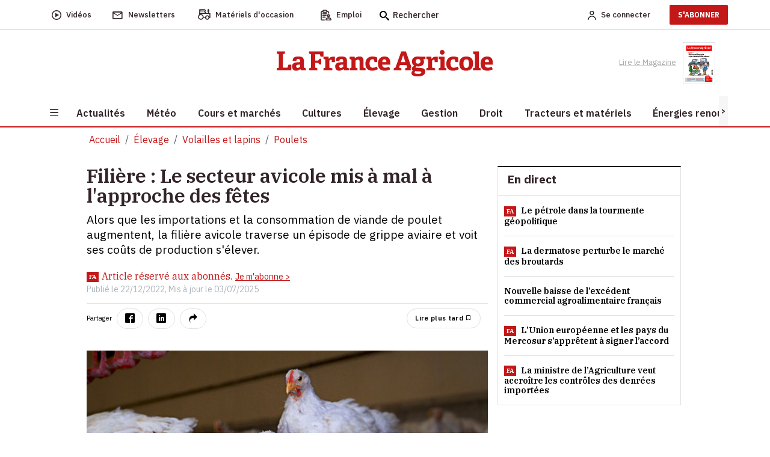

--- FILE ---
content_type: text/html; charset=utf-8
request_url: https://www.lafranceagricole.fr/poulet/article/835920/le-secteur-avicole-mis-a-mal-a-l-approche-des-fetes
body_size: 26845
content:
<!DOCTYPE html>
<html lang="fr-fr" style="">
<head>
  

  <script type="text/javascript">window.gdprAppliesGlobally=true;(function(){function a(e){if(!window.frames[e]){if(document.body&&document.body.firstChild){var t=document.body;var n=document.createElement("iframe");n.style.display="none";n.name=e;n.title=e;t.insertBefore(n,t.firstChild)}
else{setTimeout(function(){a(e)},5)}}}function e(n,r,o,c,s){function e(e,t,n,a){if(typeof n!=="function"){return}if(!window[r]){window[r]=[]}var i=false;if(s){i=s(e,t,n)}if(!i){window[r].push({command:e,parameter:t,callback:n,version:a})}}e.stub=true;function t(a){if(!window[n]||window[n].stub!==true){return}if(!a.data){return}
var i=typeof a.data==="string";var e;try{e=i?JSON.parse(a.data):a.data}catch(t){return}if(e[o]){var r=e[o];window[n](r.command,r.parameter,function(e,t){var n={};n[c]={returnValue:e,success:t,callId:r.callId};a.source.postMessage(i?JSON.stringify(n):n,"*")},r.version)}}
if(typeof window[n]!=="function"){window[n]=e;if(window.addEventListener){window.addEventListener("message",t,false)}else{window.attachEvent("onmessage",t)}}}e("__tcfapi","__tcfapiBuffer","__tcfapiCall","__tcfapiReturn");a("__tcfapiLocator");(function(e){
  var t=document.createElement("script");t.id="spcloader";t.type="text/javascript";t.async=true;t.src="https://sdk.privacy-center.org/"+e+"/loader.js?target="+document.location.hostname;t.charset="utf-8";var n=document.getElementsByTagName("script")[0];n.parentNode.insertBefore(t,n)})("3e25ee67-bdca-4f9f-968e-ceb268310134")})();</script>

  
    <script type="didomi/javascript" src="/cms/js/kameleoon.js" async="true" fetchpriority="high"></script>
    <script type="didomi/javascript" src="//lioprcduib.kameleoon.io/engine.js" async="true" fetchpriority="high"></script>


  

  
  <!-- Google Tag Manager -->

  
<script>


      window.dataLayer = window.dataLayer || [];
      window.dataLayer.push({"siteLanguage":"FR","atiEnable":true,"page":{"type":"Article","categorieGroupe":"Technique d\u0027\u00E9levage","accessibilite":"Payant","tags":[{"taxonomy":[{"name":"Volailles et lapins","url":"volailles-et-lapins","level":1,"categoryId":22405},{"name":"\u00C9levage","url":"elevage","level":2,"categoryId":20309}],"label":"Poulets","categoryId":22239,"masterApplication":"La France Agricole","ordre":1,"principal":true,"contentType":null},{"taxonomy":[],"label":"Type de contenu","categoryId":27219,"masterApplication":"La France Agricole","ordre":2,"principal":false,"contentType":null},{"taxonomy":[{"name":"Actualit\u00E9s","url":"actualites","level":1,"categoryId":20307},{"name":"Type de contenu","url":"type-de-contenu","level":2,"categoryId":27219}],"label":"Actualit\u00E9s \u00E9levage","categoryId":27222,"masterApplication":"La France Agricole","ordre":3,"principal":false,"contentType":null}],"contenu":{"id":"835920","surTitre":"Fili\u00E8re","titre":"Le secteur avicole mis \u00E0 mal \u00E0 l\u0027approche des f\u00EAtes","description":"Alors que les importations et la consommation de viande de poulet augmentent, la fili\u00E8re avicole traverse un \u00E9pisode de grippe aviaire et voit ses co\u00FBts de production s\u0027\u00E9lever.","auteur":"Astrid Marguet","imageUrl":"https://cdn3.regie-agricole.com/ulf/CMS_Content/2/articles/835920/Poulet_de_chair.jpg","contentType":"Image"}},"visiteur":{"idCRM":null,"idUser":null,"categorie":[]},"eCommerce":{"cart":null,"shipping":null,"transaction":null,"customer":null}});
      console.log('DATALAYER v2', dataLayer);
      
    //info pour la régie pub
    window._tnpb = window._tnpb || [];
    _tnpb.push({"key": "keywords", "value": "utilisateur=nonconnecte" });
    
</script>
  <script>
    (function (w, d, s, l, i) {
      w[l] = w[l] || []; w[l].push({
        'gtm.start':
          new Date().getTime(), event: 'gtm.js'
      }); var f = d.getElementsByTagName(s)[0],
        j = d.createElement(s), dl = l != 'dataLayer' ? '&l=' + l : ''; j.async = true; j.src =
          'https://www.googletagmanager.com/gtm.js?id=' + i + dl; f.parentNode.insertBefore(j, f);
    })(window, document, 'script', 'dataLayer', 'GTM-W79QSBH');</script>

  <!-- End Google Tag Manager -->
  
<meta charset="utf-8">
<meta http-equiv="X-UA-Compatible" content="IE=edge">
<meta name="viewport" content="width=device-width, initial-scale=1.0">
<link rel="preconnect" href="https://fonts.googleapis.com">

  <link as="style" onload="this.onload=null;this.rel='stylesheet'" href="https://fonts.googleapis.com/css2?family=IBM+Plex+Sans:ital,wght@0,400;0,500;0,600;0,700;1,400;1,500;1,600&display=swap" rel="preload">
  <link as="style" onload="this.onload=null;this.rel='stylesheet'" href="https://fonts.googleapis.com/css2?family=IBM+Plex+Serif:ital,wght@0,400;0,500;0,600;0,900;1,400;1,500;1,600&display=swap" rel="preload">
  <link as="style" onload="this.onload=null;this.rel='stylesheet'" href="https://fonts.googleapis.com/css2?family=IBM+Plex+Sans+Condensed:wght@500;600;700&display=swap" rel="preload">
<meta name="CCBot" content="noindex">

<meta name="google-site-verification" content="lD8NNucJ33wygCHemajIqsas7s8tGBqokeUjjkQ6GT8">
<link rel="icon" href="/favicon.ico">

    <title>Fili&#xE8;re : Le secteur avicole mis &#xE0; mal &#xE0; l&#x27;approche des f&#xEA;tes </title>
    <meta name="abstract" content="La France Agricole - Agriculture">
    <meta name="description" content="Alors que les importations et la consommation de viande de poulet augmentent, la fili&#xE8;re avicole traverse un &#xE9;pisode de grippe aviaire et vo...">
  <link rel="canonical" href="https://www.lafranceagricole.fr/poulet/article/835920/le-secteur-avicole-mis-a-mal-a-l-approche-des-fetes">
    <link rel="amphtml" href="https://www.lafranceagricole.fr/poulet/amp/article/835920/le-secteur-avicole-mis-a-mal-a-l-approche-des-fetes">
    <meta name="robots" content="max-snippet:-1, max-image-preview:large, max-video-preview:-1">
   <meta property="og:site_name" content="LaFranceAgricole">
  <meta property="og:title" content="Fili&#xE8;re : Le secteur avicole mis &#xE0; mal &#xE0; l&#x27;approche des f&#xEA;tes">
  <meta property="og:type" content="article">
  <meta property="og:url" content="https://www.lafranceagricole.fr/poulet/article/835920/le-secteur-avicole-mis-a-mal-a-l-approche-des-fetes">
  <meta property="og:image" content="https://cdn3.regie-agricole.com/ulf/CMS_Content/2/articles/835920/Poulet_de_chair.jpg">
  <meta property="og:locale" content="fr_FR">
  <meta property="og:image:type" content="image/jpeg">
  <meta property="og:image:width" content="690">
  <meta property="og:image:height" content="388">
  <meta property="og:description" content="Alors que les importations et la consommation de viande de poulet augmentent, la fili&#xE8;re avicole traverse un &#xE9;pisode de grippe aviaire et vo...">
  <meta property="og:updated_time" content="2025-07-03T11:38:27+02:00">
  <meta property="fb:app_id" content="242257521270886">
  <meta name="twitter:card" content="summary_large_image">
  <meta name="twitter:site" content="@FranceAgricole">
  <meta name="twitter:creator" content="@FranceAgricole">
  <meta name="twitter:title" content="Fili&#xE8;re : Le secteur avicole mis &#xE0; mal &#xE0; l&#x27;approche des f&#xEA;tes">
  <meta name="twitter:description" content="Alors que les importations et la consommation de viande de poulet augmentent, la fili&#xE8;re avicole traverse un &#xE9;pisode de grippe aviaire et vo...">
  <script data-rh="true" type="application/ld+json">
    {"@context":"http://schema.org","@type":"WebSite","url":"https://www.lafranceagricole.fr","potentialAction":{"@type":"SearchAction","target":"https://www.lafranceagricole.fr/search?q={query}","query-input":"required name=query"}}
  </script>
  <script data-rh="true" type="application/ld+json">
    {"@context":"http://schema.org","@type":"Organization","name":"La France Agricole","url":"https://www.lafranceagricole.fr","logo":"https://www.lafranceagricole.fr/images/lfa-logo.svg","sameAs":["https://www.facebook.com/lafranceagricole","https://twitter.com/FranceAgricole"]}
  </script>
    

<script type="application/ld+json">
  {"@context":"https://schema.org","@type":"BreadcrumbList","itemListElement":[{"@type":"ListItem","name":"\u00C9levage","item":{"@type":"WebPage","@id":"https://www.lafranceagricole.fr/elevage/t20309"},"position":1},{"@type":"ListItem","name":"Volailles et lapins","item":{"@type":"WebPage","@id":"https://www.lafranceagricole.fr/volailles-et-lapins/t22405"},"position":2},{"@type":"ListItem","name":"Poulets","item":{"@type":"WebPage","@id":"https://www.lafranceagricole.fr/poulet/t22239"},"position":3}]}
</script>
    

<script type="application/ld+json">
  {"@context":"https://schema.org","@type":"NewsArticle","description":"Alors que les importations et la consommation de viande de poulet augmentent, la fili\u00E8re avicole traverse un \u00E9pisode de grippe aviaire et vo...","image":{"@type":"ImageObject","url":"https://cdn3.regie-agricole.com/ulf/CMS_Content/2/articles/835920/Poulet_de_chair.jpg","height":388,"width":690},"author":{"@type":"Person","name":"Astrid Marguet"},"dateModified":"2025-07-03T11:38:27+02:00","datePublished":"2022-12-22T07:35:00+01:00","hasPart":{"@type":"WebPageElement","isAccessibleForFree":false,"cssSelector":"#poool-widget"},"headline":"Le secteur avicole mis \u00E0 mal \u00E0 l\u0027approche des f\u00EAtes","isAccessibleForFree":false,"isPartOf":{"@type":"CreativeWork","name":"La France Agricole Article r\u00E9serv\u00E9 \u00E0 nos abonn\u00E9s"},"publisher":{"@type":"Organization","name":"La France Agricole","url":"https://www.lafranceagricole.fr","logo":{"@type":"ImageObject","url":"https://cdn4.regie-agricole.com/ulf/CMS_Content/2/images/2023/05/10/7bc521a0-1/logo-lfa-v2-transparent.png"}}}
</script>


            <style></style>
  
    
  
  
  




  
    
  <script type="text/javascript" src="/js/jquery-3.6.0.min.js"></script>
  <script src="/dist/vendors.js?v=qKTxGmScJ94MkmIvt05FvTxaVxbjF8gRH2Rs44vQdIQ" async=""></script>
  <script src="/dist/app.js?v=qNGoWsa7XcQzqe3AW-FZacurIHdEHbcG3mPAasqMcW8" defer=""></script>
  <script src="/cms/js/util.js"></script>
  <script>
    getRefererRS();
  </script>
	<meta name="theme-color" content="#e30613">
	<link rel="manifest" href="/manifest.webmanifest">
</head>
<body class="c-meteo a-previsions_today">
  
<header class="header">
  <div class="header-desktop">
    <div class="nav-secondary preheader py-0 bg-white" id="preheaderId">
     <div class="container p-0">
       <nav class="navbar navbar-expand-lg row align-items-center">
          <div class="col-preheaderForSticky">
            <div id="navPreHeader">
                <ul class="navbar-nav mb-0 ul-nav ps-0 w-100">
                    <li class="nav-item d-inline-flex align-items-center">
                  <a class="d-inline-flex align-items-center" href="https://www.lafranceagricole.fr/videos/t20390">
                    <i class="icon-play2 fs-6"></i>
                            <span class="nav-link ms-2" aria-current="page">Vidéos</span>
                        </a>
                    </li>
                    <li class="nav-item d-inline-flex align-items-center">
                  <a class="d-inline-flex align-items-center" href="/newsletters">
                    <i class="icon-mail_outline fs-5"></i> 
                            <span class="nav-link ms-2">Newsletters</span>
                      </a>
                    </li>
                    <li class="nav-item d-inline-flex align-items-center">
                  <button class="d-inline-flex align-items-center" onclick="window.location.href='/occasions'">
                    <i class="icon-tracteur fw-bold" style="font-size:1.1rem;"></i>
                            <span class="nav-link ms-2">Matériels d'occasion</span>
                        </button>
                    </li>
                    <li class="nav-item d-inline-flex align-items-center">
                  <button class="d-inline-flex align-items-center btn-emploi-fa" onclick="window.location.href='/emploi'">
                            <svg id="Calque_1" class="icon-emploi" xmlns="http://www.w3.org/2000/svg" version="1.1" viewbox="0 0 25 25" width="18">
                              <!-- Generator: Adobe Illustrator 29.7.1, SVG Export Plug-In . SVG Version: 2.1.1 Build 8)  -->
                              <path d="M8.79,23.42H3.35c-.08.02-.23.02-.35,0-.63-.11-1.07-.72-.98-1.36V6.12c.03-.33.18-.6.42-.8.24-.2.55-.29.85-.25h.92c.19-.03.41.09.51.3.54,1,1.61,1.62,2.77,1.59h4.49c1.22.06,2.29-.56,2.87-1.61.11-.16.26-.25.42-.27.24,0,.46,0,.69,0h.49c.65.06,1.13.63,1.08,1.26v1.78c0,.4.32.73.73.74h.01c.19,0,.37-.07.51-.21.14-.14.22-.32.22-.51.02-.61.03-1.33,0-2.05-.06-1.2-.97-2.22-2.16-2.41-.32-.06-.64-.06-.98-.07-.14,0-.27,0-.41-.01h-.15s-.04-.16-.04-.16c-.02-.05-.04-.1-.04-.16-.29-1.49-1.68-2.58-3.25-2.5-.98.02-1.98.01-2.94,0-.52,0-1.06,0-1.57,0-.25,0-.48.03-.72.09-1.21.28-2.22,1.26-2.45,2.79l1,.09-1.14-.1c-.19-.02-.38-.03-.6-.03s-.45,0-.7.03c-1.32.16-2.32,1.32-2.27,2.65v13.01c0,.34,0,.68,0,1.02,0,.68,0,1.36,0,2.04.03,1.34,1.09,2.44,2.43,2.5,1.37.03,2.76.02,4.11.02.59,0,1.19,0,1.78,0,.29,0,.55-.18.64-.46.04-.11.05-.21.05-.33-.02-.39-.36-.69-.78-.67ZM7.48,2.25h4.57c.89,0,1.62.73,1.62,1.62s-.73,1.62-1.62,1.62h-4.57c-.89,0-1.62-.73-1.62-1.62s.73-1.62,1.62-1.62ZM20.7,18.63c-1.01-.08-2.08-.1-3.18-.07-.67-.02-1.31,0-1.96.06-2.2.33-3.81,2.2-3.81,4.44.02.89.73,1.63,1.63,1.67.81.02,1.59.01,2.43,0,.3,0,.56-.18.66-.45.04-.09.06-.17.06-.26,0-.41-.31-.74-.71-.75l-2.55-.06v-.2c-.07-1.45.96-2.7,2.4-2.91,1.18-.1,2.37-.08,3.53-.06.44,0,.89.01,1.33.01.07,0,.13.01.19.03,1.39.28,2.37,1.56,2.29,2.99v.08s-.13.13-.13.13h-4.22c-.41,0-.74.33-.74.73s.33.74.73.74h1.4c.93,0,1.86,0,2.79,0,.94,0,1.71-.79,1.71-1.74-.02-2.23-1.64-4.07-3.85-4.37ZM15.07,14.08c0,1.71,1.39,3.1,3.09,3.1s3.1-1.39,3.1-3.09h0c0-1.71-1.4-3.1-3.11-3.1-1.7,0-3.08,1.4-3.08,3.09ZM19.79,14.08c0,.9-.73,1.63-1.62,1.63h-.1c-.85-.06-1.53-.77-1.53-1.64.01-.89.74-1.61,1.62-1.61s1.63.73,1.63,1.62ZM4.96,12.87s-.01,0-.02,0c-.25,0-.49.14-.6.35-.15.23-.15.5-.02.72.14.26.4.41.68.4h7.5s0,0,.01,0c.19,0,.37-.07.51-.21.14-.14.22-.32.22-.51,0-.2-.07-.38-.21-.52-.14-.14-.32-.22-.51-.22h-7.55ZM10.53,16.65h-2.94s0,0,0,0h-2.74c-.38.04-.68.4-.64.81.02.2.11.37.27.5.15.12.35.18.54.17h5.71c.38-.05.67-.41.62-.82-.02-.2-.12-.37-.27-.49-.15-.12-.35-.18-.54-.15ZM14.5,10.56c.4-.05.68-.43.63-.83-.06-.4-.44-.69-.83-.63H4.84c-.38.05-.67.41-.62.82.05.4.41.69.82.65h9.25c.09,0,.15,0,.21,0Z"></path>
                            </svg>
                            <span class="nav-link ms-2">Emploi</span>
                        </button>
                    </li>
                    <form method="get" action="/Search">
                        <div class="searchbox">
                            <i class="icon-search fs-6 searchbox__icon"></i>
                            <input type="text" class="searchbox__input" placeholder="Rechercher" name="q" id="query" maxlength="150">
                            <button type="submit" class="btn btn-icon-validate-search">
                                <img src="/images/svg/icon-btn-search.svg" width="27" height="25" class="icon icon-validate-search" alt="Valider">
                            </button>
                        </div>
                    </form>
                </ul>
            </div>   
          </div>
          <div class="col preheader-logo-fa">
                        <a href="/"><img src="/images/logo/logo-france-agricole.png" loading="lazy" alt="La France Agricole"></a>
                    </div>
        <div class="col text-end">
            <ul class="navbar-nav mb-0 ps-0 ul-nav align-items-center">  
              
    <li>
        <a class="nav-link me-2 fw-500" rel="nofollow" href="/Account/Signin"><img alt="Account" src="/images/svg/icon-Account.svg" width="14" height="15"><span class="ms-2 d-none d-sm-initial me-4">Se connecter</span></a>
    </li>
    <li class="pb-2 pt-2">
    <a target="_blank" href="https://abo.lafranceagricole.fr/?utm_source=site.fa&utm_medium=Header-CTA&utm_campaign=Header-CTA-JeMabonne-MNC&at_medium=site.fa&at_campaign=Header-CTA-JeMabonne-MNC" class="btn btn-default btn-primary">S'ABONNER</a>
    </li>
 
            </ul>
        </div>
       </nav>
     </div>
      </div>
      <div class="header-bar bg-white">
        <div class="container text-center">
                <a href="/"><img src="/images/logo/logo-france-agricole.png" width="360" height="44" loading="lazy" alt="La France Agricole" class="img-fluid logo-fa"></a>
        <div class="ReadMagazine me-3">
          <a target="_blank" href="/epaper/mymozzo">
    <span class="pe-2">Lire le Magazine</span>
      <img width="54" height="73" loading="lazy" src="https://cdn.publishingcenter.net/lafranceagricole/195057_180.png" alt="Couverture du magasine La france agricole">
   
</a> 
            </div>
        </div>
      </div>
      <div class="header-nav">
        <div class="container bg-white">
            
<button class="navbar-toggler btn" type="button" data-bs-toggle="collapse" data-bs-target="#sidenavBurger" aria-label="Burger navigation">
    <img src="/images/svg/icon-burger.svg" alt="Menu" class="icon icon-burger">
</button>
<div class="collapse navbar-collapse sidenavBurger" id="sidenavBurger">
    <div class="menu-burger">               
        <div class="close py-2">
            <button class="btn closeBtn">
                <i class="icon-cross pe-2"></i> Fermer
            </button>
        </div>
        <div class="container-search">
            <form method="get" action="/Search">
                <div class="search">
                    <img src="/images/svg/icon-search.svg" height="15" class="fa-search">
                    <input type="text" class="form-control" placeholder="Rechercher" name="q" id="query" maxlength="150">
                    <button type="submit" class="btn btn-icon-validate-search">
                        <img src="/images/svg/icon-btn-search.svg" class="icon icon-validate-search" alt="Valider">
                    </button>
                </div>
            </form>
        </div>
        <div class="container-diffusion w-100">
            <div class="row justify-content-center align-items-baseline">
                <div class="col-3  p-0">
          <a class="card border-0" href="/newsletters">
                        <i class="icon-mail_outline fs-5"></i>
                        <span>Newsletters</span>
                    </a>
                </div>
                <div class="col-3  p-0">
          <a class="card border-0" href="https://www.lafranceagricole.fr/videos/t20390">
                        <i class="icon-play2 fs-6"></i>
                        <span>Vidéos</span>
                    </a>
                </div>
                <div class="col-3 p-0">
          <a class="card border-0" target="_blank" href="/epaper/mymozzo">
                        <i class="icon-newspaper"></i>
                        <span>Lire le<br>magazine</span>
                    </a>
                </div>
            </div>
        </div>
        <div class="container-tags ps-2 w-100">
            <ul class="p-0">
                


    <div data-id="70"></div>
<li class="nav-item  " data-menulink-id="3187" data-menu-id="70">
    <a class="nav-link" href="/podcasts/t20376 ">
        Podcast
    </a>
</li><li class="nav-item  " data-menulink-id="3188" data-menu-id="70">
    <a class="nav-link" href="/crise-agricole/t28570 ">
        Crise agricole
    </a>
</li><li class="nav-item  " data-menulink-id="2839" data-menu-id="70">
    <a class="nav-link" href="/dnc-dermatose-nodulaire-contagieuse/t29309 ">
        Dermatose nodulaire
    </a>
</li>
            </ul>
        </div>                    
        <div class="overflow-auto overflow w-100">
            <ul class="navbar-nav container-menu p-0">
                


    <div data-id="82"></div>
<li class="nav-item with-childs " data-menulink-id="1092" data-menu-id="82">
    <a class="nav-link" href="/actualites/ ">
        Actualit&#xE9;s
    </a>
</li><li class="nav-item  " data-menulink-id="1099" data-menu-id="82">
    <a class="nav-link" href="/meteo-agricole/ ">
        M&#xE9;t&#xE9;o
    </a>
</li><li class="nav-item with-childs " data-menulink-id="1105" data-menu-id="82">
    <a class="nav-link" href="/cours-et-marches/ ">
        Cours et march&#xE9;s
    </a>
</li><li class="nav-item with-childs " data-menulink-id="1108" data-menu-id="82">
    <a class="nav-link" href="/cultures/ ">
        Cultures
    </a>
</li><li class="nav-item with-childs " data-menulink-id="1116" data-menu-id="82">
    <a class="nav-link" href="/elevage/ ">
        &#xC9;levage
    </a>
</li><li class="nav-item with-childs " data-menulink-id="1131" data-menu-id="82">
    <a class="nav-link" href="/gestion/ ">
        Gestion
    </a>
</li><li class="nav-item with-childs " data-menulink-id="1141" data-menu-id="82">
    <a class="nav-link" href="/droit/ ">
        Droit
    </a>
</li><li class="nav-item with-childs " data-menulink-id="1125" data-menu-id="82">
    <a class="nav-link" href="/tracteur-et-materiel/ ">
        Tracteurs et mat&#xE9;riels
    </a>
</li><li class="nav-item with-childs " data-menulink-id="1150" data-menu-id="82">
    <a class="nav-link" href="/energie-renouvelable/ ">
        &#xC9;nergies renouvelables
    </a>
</li><li class="nav-item with-childs " data-menulink-id="1154" data-menu-id="82">
    <a class="nav-link" href="/cote-perso/ ">
        C&#xF4;t&#xE9; perso
    </a>
</li>
            </ul>
            <div class="container-services w-100">
                <span class="services-title">
                    SERVICES
                </span>
        <ul class="p-0 m-0">
          <li>
            <button class="btn occasions" onclick="window.location.href='/occasions'">
              <span>Matériels d'occasion</span>
            </button>
          </li>
          <li>

            <button class="btn emploi" onclick="window.location.href='/emploi'">
              <span>Emploi</span>
            </button>
          </li>
          <li>
            <a href="https://www.editions-france-agricole.fr/" target="_blank" class="editions">
              <span>Editions</span>
            </a>
          </li>
          <li>
            <button class="btn lexagro" onclick="window.open('https://www.lexagro.fr?utm_source=site.fa&utm_medium=lexagro_menu_burger&utm_campaign=cta_menu_burger&at_medium=site.fa&at_format=lexagro_hp&at_campaign=cta_menu_burger', '_blank');">
              <span>LexAgro</span>
            </button>
          </li>
        </ul>
            </div>
        </div>
    </div>
</div> 
            <nav class="main-nav horizontal-scroll justify-content-start">
                <button class="btn btn-default btn-left position-absolute slide-icon p-0" style="left:0px;top:0;z-index:1;width:15px;height:100%;background:#F7F6F6"><</button>
                <button class="btn btn-default btn-right position-absolute slide-icon p-0" style="right:0;top:0;z-index:1;width:15px;height:100%;background:#F7F6F6">></button>
                <ul class="mb-0 nav-container position-relative" id="firstmenu">
            


<li class="nav-item with-childs " data-menulink-id="1092" data-menu-id="82">
        <a class="nav-link" href="/actualites/">
            <span>Actualit&#xE9;s</span>
        </a>
  </li><li class="nav-item  " data-menulink-id="1099" data-menu-id="82">
        <a class="nav-link" href="/meteo-agricole/">
            <span>M&#xE9;t&#xE9;o</span>
        </a>
  </li><li class="nav-item with-childs " data-menulink-id="1105" data-menu-id="82">
        <a class="nav-link" href="/cours-et-marches/">
            <span>Cours et march&#xE9;s</span>
        </a>
  </li><li class="nav-item with-childs " data-menulink-id="1108" data-menu-id="82">
        <a class="nav-link" href="/cultures/">
            <span>Cultures</span>
        </a>
  </li><li class="nav-item with-childs " data-menulink-id="1116" data-menu-id="82">
        <a class="nav-link" href="/elevage/">
            <span>&#xC9;levage</span>
        </a>
  </li><li class="nav-item with-childs " data-menulink-id="1131" data-menu-id="82">
        <a class="nav-link" href="/gestion/">
            <span>Gestion</span>
        </a>
  </li><li class="nav-item with-childs " data-menulink-id="1141" data-menu-id="82">
        <a class="nav-link" href="/droit/">
            <span>Droit</span>
        </a>
  </li><li class="nav-item with-childs " data-menulink-id="1125" data-menu-id="82">
        <a class="nav-link" href="/tracteur-et-materiel/">
            <span>Tracteurs et mat&#xE9;riels</span>
        </a>
  </li><li class="nav-item with-childs " data-menulink-id="1150" data-menu-id="82">
        <a class="nav-link" href="/energie-renouvelable/">
            <span>&#xC9;nergies renouvelables</span>
        </a>
  </li><li class="nav-item with-childs " data-menulink-id="1154" data-menu-id="82">
        <a class="nav-link" href="/cote-perso/">
            <span>C&#xF4;t&#xE9; perso</span>
        </a>
  </li>
          </ul>
            </nav> 
        </div>
     </div> 
  </div>
 
  <div class="header-mobile">
        <div class="preheader">
            
<button class="navbar-toggler btn" type="button" data-bs-toggle="collapse" data-bs-target="#sidenavBurger" aria-label="Burger navigation">
    <img src="/images/svg/icon-burger.svg" alt="Menu" class="icon icon-burger">
</button>
<div class="collapse navbar-collapse sidenavBurger" id="sidenavBurger">
    <div class="menu-burger">               
        <div class="close py-2">
            <button class="btn closeBtn">
                <i class="icon-cross pe-2"></i> Fermer
            </button>
        </div>
        <div class="container-search">
            <form method="get" action="/Search">
                <div class="search">
                    <img src="/images/svg/icon-search.svg" height="15" class="fa-search">
                    <input type="text" class="form-control" placeholder="Rechercher" name="q" id="query" maxlength="150">
                    <button type="submit" class="btn btn-icon-validate-search">
                        <img src="/images/svg/icon-btn-search.svg" class="icon icon-validate-search" alt="Valider">
                    </button>
                </div>
            </form>
        </div>
        <div class="container-diffusion w-100">
            <div class="row justify-content-center align-items-baseline">
                <div class="col-3  p-0">
          <a class="card border-0" href="/newsletters">
                        <i class="icon-mail_outline fs-5"></i>
                        <span>Newsletters</span>
                    </a>
                </div>
                <div class="col-3  p-0">
          <a class="card border-0" href="https://www.lafranceagricole.fr/videos/t20390">
                        <i class="icon-play2 fs-6"></i>
                        <span>Vidéos</span>
                    </a>
                </div>
                <div class="col-3 p-0">
          <a class="card border-0" target="_blank" href="/epaper/mymozzo">
                        <i class="icon-newspaper"></i>
                        <span>Lire le<br>magazine</span>
                    </a>
                </div>
            </div>
        </div>
        <div class="container-tags ps-2 w-100">
            <ul class="p-0">
                


    <div data-id="70"></div>
<li class="nav-item  " data-menulink-id="3187" data-menu-id="70">
    <a class="nav-link" href="/podcasts/t20376 ">
        Podcast
    </a>
</li><li class="nav-item  " data-menulink-id="3188" data-menu-id="70">
    <a class="nav-link" href="/crise-agricole/t28570 ">
        Crise agricole
    </a>
</li><li class="nav-item  " data-menulink-id="2839" data-menu-id="70">
    <a class="nav-link" href="/dnc-dermatose-nodulaire-contagieuse/t29309 ">
        Dermatose nodulaire
    </a>
</li>
            </ul>
        </div>                    
        <div class="overflow-auto overflow w-100">
            <ul class="navbar-nav container-menu p-0">
                


    <div data-id="82"></div>
<li class="nav-item with-childs " data-menulink-id="1092" data-menu-id="82">
    <a class="nav-link" href="/actualites/ ">
        Actualit&#xE9;s
    </a>
</li><li class="nav-item  " data-menulink-id="1099" data-menu-id="82">
    <a class="nav-link" href="/meteo-agricole/ ">
        M&#xE9;t&#xE9;o
    </a>
</li><li class="nav-item with-childs " data-menulink-id="1105" data-menu-id="82">
    <a class="nav-link" href="/cours-et-marches/ ">
        Cours et march&#xE9;s
    </a>
</li><li class="nav-item with-childs " data-menulink-id="1108" data-menu-id="82">
    <a class="nav-link" href="/cultures/ ">
        Cultures
    </a>
</li><li class="nav-item with-childs " data-menulink-id="1116" data-menu-id="82">
    <a class="nav-link" href="/elevage/ ">
        &#xC9;levage
    </a>
</li><li class="nav-item with-childs " data-menulink-id="1131" data-menu-id="82">
    <a class="nav-link" href="/gestion/ ">
        Gestion
    </a>
</li><li class="nav-item with-childs " data-menulink-id="1141" data-menu-id="82">
    <a class="nav-link" href="/droit/ ">
        Droit
    </a>
</li><li class="nav-item with-childs " data-menulink-id="1125" data-menu-id="82">
    <a class="nav-link" href="/tracteur-et-materiel/ ">
        Tracteurs et mat&#xE9;riels
    </a>
</li><li class="nav-item with-childs " data-menulink-id="1150" data-menu-id="82">
    <a class="nav-link" href="/energie-renouvelable/ ">
        &#xC9;nergies renouvelables
    </a>
</li><li class="nav-item with-childs " data-menulink-id="1154" data-menu-id="82">
    <a class="nav-link" href="/cote-perso/ ">
        C&#xF4;t&#xE9; perso
    </a>
</li>
            </ul>
            <div class="container-services w-100">
                <span class="services-title">
                    SERVICES
                </span>
        <ul class="p-0 m-0">
          <li>
            <button class="btn occasions" onclick="window.location.href='/occasions'">
              <span>Matériels d'occasion</span>
            </button>
          </li>
          <li>

            <button class="btn emploi" onclick="window.location.href='/emploi'">
              <span>Emploi</span>
            </button>
          </li>
          <li>
            <a href="https://www.editions-france-agricole.fr/" target="_blank" class="editions">
              <span>Editions</span>
            </a>
          </li>
          <li>
            <button class="btn lexagro" onclick="window.open('https://www.lexagro.fr?utm_source=site.fa&utm_medium=lexagro_menu_burger&utm_campaign=cta_menu_burger&at_medium=site.fa&at_format=lexagro_hp&at_campaign=cta_menu_burger', '_blank');">
              <span>LexAgro</span>
            </button>
          </li>
        </ul>
            </div>
        </div>
    </div>
</div> 
            <div class="preheader-logoMobile-fa">     
                <a href="/"><img src="/images/logo/logo-FA.png" width="119" height="20" class="img-fluid" loading="lazy" alt="La France Agricole"></a>
            </div>
            <div class="col d-flex align-items-center justify-content-end me-2">
                <div class="searchbox">
          <button class="btn btn-default btn-search" type="button" data-bs-toggle="collapse" data-bs-target="#collapseSearch" aria-expanded="false" aria-controls="collapseSearch">
                        <img src="/images/svg/icon-search.svg" alt="Recherche" title="Recherche" height="15" width="15">
                    </button>
		        </div>
                <div class="collapse" id="collapseSearch">
                  <div class="collapse-search">
                      <div class="collapse-close" data-bs-toggle="collapse" data-bs-target="#collapseSearch">
                          Fermer <span class="ps-1">x</span>
                      </div>
                    <div class="container-search">
                        <form method="get" action="/Search">
                            <div class="search">
                                <img src="/images/svg/icon-search.svg" height="15" width="15" class="fa-search">
                                <input type="text" class="form-control" placeholder="Rechercher" name="q" id="query" maxlength="150">
                                <button type="submit" class="btn btn-icon-validate-search">
                                    <img src="/images/svg/icon-btn-search.svg" width="27" height="25" class="icon icon-validate-search" alt="Valider">
                                </button>
                            </div>
                        </form>
                    </div>
                  </div>
                </div>
                <ul class="navbar-nav mb-0 ps-0 ul-nav align-items-center">
          
    <li>
        <a class="nav-link me-2 fw-500" rel="nofollow" href="/Account/Signin"><img alt="Account" src="/images/svg/icon-Account.svg" width="14" height="15"><span class="ms-2 d-none d-sm-initial me-4">Se connecter</span></a>
    </li>
    <li class="pb-2 pt-2">
    <a target="_blank" href="https://abo.lafranceagricole.fr/?utm_source=site.fa&utm_medium=Header-CTA&utm_campaign=Header-CTA-JeMabonne-MNC&at_medium=site.fa&at_campaign=Header-CTA-JeMabonne-MNC" class="btn btn-default btn-primary">S'ABONNER</a>
    </li>
 
                </ul>
            </div>
        </div>   
        <div class="header-nav">
            <div class="w-100">
                <nav class="horizontal-scroll">
          <button class="btn btn-default btn-left position-absolute slide-icon p-0" style="left:-5px;top:0;z-index:1;width:15px;height:100%;background:#F7F6F6"><</button>
          <button class="btn btn-default btn-right position-absolute slide-icon p-0" style="right:-5px;top:0;z-index:1;width:15px;height:100%;background:#F7F6F6">></button>
                    <ul class="mb-0 nav-secondary nav-mobile nav-container">  
                        


<li class="nav-icon  " data-menulink-id="1099" data-menu-id="82">
        <a class=" " href="/meteo-agricole/">
                <i class="icon-weather icon"></i>
        </a>
</li><li class="nav-icon with-childs " data-menulink-id="1105" data-menu-id="82">
        <a class=" " href="/cours-et-marches/">
                <i class="icon-stats-bars icon"></i>
        </a>
</li><li class="nav-item with-childs " data-menulink-id="1092" data-menu-id="82">
        <a class=" nav-link" href="/actualites/">
                <i class="gfa gfa-actu gfa-red icon"></i>
                <span>Actualit&#xE9;s</span>
        </a>
</li><li class="nav-item with-childs " data-menulink-id="1108" data-menu-id="82">
        <a class=" nav-link" href="/cultures/">
                <span>Cultures</span>
        </a>
</li><li class="nav-item with-childs " data-menulink-id="1116" data-menu-id="82">
        <a class=" nav-link" href="/elevage/">
                <span>&#xC9;levage</span>
        </a>
</li><li class="nav-item with-childs " data-menulink-id="1131" data-menu-id="82">
        <a class=" nav-link" href="/gestion/">
                <span>Gestion</span>
        </a>
</li><li class="nav-item with-childs " data-menulink-id="1141" data-menu-id="82">
        <a class=" nav-link" href="/droit/">
                <span>Droit</span>
        </a>
</li><li class="nav-item with-childs " data-menulink-id="1125" data-menu-id="82">
        <a class=" nav-link" href="/tracteur-et-materiel/">
                <span>Tracteurs et mat&#xE9;riels</span>
        </a>
</li><li class="nav-item with-childs " data-menulink-id="1150" data-menu-id="82">
        <a class=" nav-link" href="/energie-renouvelable/">
                <span>&#xC9;nergies renouvelables</span>
        </a>
</li><li class="nav-item with-childs " data-menulink-id="1154" data-menu-id="82">
        <a class=" nav-link" href="/cote-perso/">
                <span>C&#xF4;t&#xE9; perso</span>
        </a>
</li>
                    </ul>
                </nav>
            </div>
        </div>
    </div>

  <div class="header-sousnav">
    <div class="container bg-white">
      <div id="sous-menu" class="horizontal-scroll">

        </div>
    </div>
  </div> 
</header>

<main class="body-content contenu-page">
        <div class="bandeau-simple w-100">
            <div class="pub-tag " data-pos="7"><div class=" sas_11224"></div></div>
        </div>
    
    <div class="container main-container mt-3 mt-md-0 mb-0">
        <div class="mx-2">
                    <div class="breadcrumb-top pt-2">
        
                        <ol class="breadcrumb mt-0" itemscope="" itemtype="https://schema.org/BreadcrumbList"><li class="breadcrumb-item" itemscope="" itemprop="itemListElement" itemtype="https://schema.org/ListItem"><a href="/" itemprop="item"><span itemprop="name">Accueil</span></a><meta itemprop="position" content="1"></li><li class="breadcrumb-item" itemscope="" itemprop="itemListElement" itemtype="https://schema.org/ListItem"><a href="/elevage/t20309" itemscope="" itemtype="https://schema.org/WebPage" itemprop="item" itemid="https://www.lafranceagricole.fr/elevage/t20309"><span itemprop="name">Élevage</span></a><meta itemprop="position" content="2"></li><li class="breadcrumb-item" itemscope="" itemprop="itemListElement" itemtype="https://schema.org/ListItem"><a href="/volailles-et-lapins/t22405" itemscope="" itemtype="https://schema.org/WebPage" itemprop="item" itemid="https://www.lafranceagricole.fr/volailles-et-lapins/t22405"><span itemprop="name">Volailles et lapins</span></a><meta itemprop="position" content="3"></li><li class="breadcrumb-item" itemscope="" itemprop="itemListElement" itemtype="https://schema.org/ListItem"><a href="/poulet/t22239" itemscope="" itemtype="https://schema.org/WebPage" itemprop="item" itemid="https://www.lafranceagricole.fr/poulet/t22239"><span itemprop="name">Poulets</span></a><meta itemprop="position" content="4"></li></ol>
       
                    </div>
            






<div id="article-main-container">
  <div class="container-smaller pt-0 pt-md-3  pe-3 pe-md-0 ps-2 ">
    <div class="row">

        <article class="col-md-8 col-12 p-md-0 p-2">
        <div class="position-relative mb-2">
          <div class="container-smaller text-left ">

              <h1 class="titre mt-0">

                Fili&#xE8;re 
:                Le secteur avicole mis &#xE0; mal &#xE0; l&#x27;approche des f&#xEA;tes
              </h1>

              <p class="d-block article-intro" itemprop="headline">
                Alors que les importations et la consommation de viande de poulet augmentent, la fili&#xE8;re avicole traverse un &#xE9;pisode de grippe aviaire et voit ses co&#xFB;ts de production s&#x27;&#xE9;lever.
              </p>
            <div class="text-muted article-meta-list pb-1">
                <div class="d-flex align-items-center">
                    <span data-role-required="fapro" class="color-abo text-center reserve-pro  a-fapro r-fapro" title="Article r&#xE9;serv&#xE9; aux abonn&#xE9;s."><span>Article réservé aux abonnés.</span></span>
                    <button class="btn ms-1 p-0" onclick="document.location.href='https://abo.lafranceagricole.fr/?utm_source=site.fa&utm_medium=DN_ARTICLE_ABO&utm_campaign=DN_TXT_JEMABONNE&at_medium=site.fa&atformat=ARTICLE_ABO&at_campaign=DN_JEMABONNE'" style="color:#C31718;font-size: 0.9em;text-decoration:underline;">
                    Je m'abonne >
                    </button>
                </div>
              
              <div class="article-item-time-petit ">
                <span>Publi&#xE9; le 22/12/2022, Mis &#xE0; jour le 03/07/2025</span>
              </div>

            </div>

            


          </div>

          <div class="border-top mt-2">
            <div class="row m-0 container-tags pt-2">
  <div class="d-flex flex-row px-0 ">
    <div class="px-0 py-1 d-none d-sm-block label-small pt-2">Partager</div>
    <ul class="px-2 w-100">
      <ul class="p-0 horizontal-scroll list-social">


        <li class="social-facebook" onclick="window.open('https://www.facebook.com/sharer.php?u=https%3a%2f%2fwww.lafranceagricole.fr%2fpoulet%2farticle%2f835920%2fle-secteur-avicole-mis-a-mal-a-l-approche-des-fetes'); return false;">
          <span class="icon-facebook2"></span>
        </li>
        <li class="social-linkedin" onclick="window.open('https://www.linkedin.com/sharing/share-offsite/?url=https%3a%2f%2fwww.lafranceagricole.fr%2fpoulet%2farticle%2f835920%2fle-secteur-avicole-mis-a-mal-a-l-approche-des-fetes'); return false;">
          <span class="icon-linkedin"></span>
        </li>



        <li class="social-print">
          <div data-bs-toggle="dropdown" aria-expanded="false">
            <span class="icon-redo2"></span>
          </div>
          <ul class="dropdown-menu p-2 m-2 pb-2 mb-0">
            <li class="social-twitter cursor" onclick="window.open('https://twitter.com/intent/tweet?original_referer=https%3a%2f%2fwww.lafranceagricole.fr%2fpoulet%2farticle%2f835920%2fle-secteur-avicole-mis-a-mal-a-l-approche-des-fetes&related=anywhereTheJavascriptAPI&text=' + encodeURIComponent(document.title + ' ' + 'https://www.lafranceagricole.fr/poulet/article/835920/le-secteur-avicole-mis-a-mal-a-l-approche-des-fetes') + '&via=franceagricole'); return false;">
              <img src="/images/png/icon-x.png" alt="picto twitter" width="15" height="15" loading="lazy">
            </li>
            <li class="social-whatsapp cursor" onclick="window.open('whatsapp://send?text=https%3a%2f%2fwww.lafranceagricole.fr%2fpoulet%2farticle%2f835920%2fle-secteur-avicole-mis-a-mal-a-l-approche-des-fetes&via=franceagricole'); return false;">
              <span class="icon-whatsapp"></span>
            </li>
            <li class="social-whatsapp cursor" onclick="navigator.clipboard.writeText('https://www.lafranceagricole.fr/poulet/article/835920/le-secteur-avicole-mis-a-mal-a-l-approche-des-fetes')">
              <span class="icon-link"></span>
            </li>
            <li class="social-whatsapp cursor">
              <a data-tooltip="envoyer" data-tooltip-position="bottom" href="mailto:?subject=LaFranceAgricole.fr&body=https://www.lafranceagricole.fr/poulet/article/835920/le-secteur-avicole-mis-a-mal-a-l-approche-des-fetes" class="social cursor" aria-label="envoyer">
                <span class="icon-telegram"></span>
              </a>
            </li>
          </ul>
        </li>




        <li class="float-end label-small ">
            <div href="" data-bs-toggle="modal" data-bs-target="#readLater">Lire plus tard <span class="icon-bookmark_outline"></span></div>
        </li>




      </ul>

  </ul></div>
</div>
<!------------ Modal A lire plus tard---------------->

<div class="zone-blocage-offrepro-container mt-3">
  <!-- Modal -->
  <div class="modal fade" id="readLater" tabindex="-1" aria-labelledby="readLater" aria-hidden="true" data-bs-backdrop="true" data-bs-keyboard="true">
      <div class="modal-dialog modal-dialog-centered">
        <div class="modal-container">
        <div class="modal-content">
          <div class="d-flex justify-content-center align-items-center p-2 p-md-4" style="height:51px">
              <h5 class="modal-title">
                  <img src="/images/svg/prive.svg" class="pe-2" height="15">
                Vous devez vous connecter pour ajouter cet article &#xE0; vos favoris
              </h5>
            <button type="button" class="btn-close fs-7" data-bs-dismiss="modal" aria-label="Close"></button>
          </div>
          <div class="modal-body">
              <div class="text-center title-modal-body">
                  <object type="image/svg+xml" data="/images/svg/logo-LaFranceAgricole.svg" class="logo-LaFranceAgricole" height="30">
                    La France Agricole
                  </object>
              </div>
            <div class="content-modal-body"><p>Connectez-vous pour mettre cet article en favoris.</p></div>
            <div class="buttons-container-modal m-0 m-md-3">
                <button class="btn btn-abonne" onclick="window.open('/Account/Signin','_self')">
                  Me connecter
                </button>
                <button type="button" class="btn close" data-bs-dismiss="modal" aria-label="Close">Non merci</button>
            </div>
              <div class="d-flex justify-content-center mb-2">
                <div class="modal-footer-content">
                  <p>Déjà abonné ? <a href="/Account/Signin?urlReferrer=https%3A%2F%2Fwww.lafranceagricole.fr" rel="nofollow">Je me connecte</a></p>
                </div>
              </div>
          </div>
        </div>
      </div>
      </div>
    </div>
</div>

          </div>


            <div class="container-smaller p-0">
              <figure itemprop="image" itemscope="" itemtype="http://schema.org/ImageObject" class="mb-4">
                <meta itemprop="url" content="https://cdn3.regie-agricole.com/ulf/CMS_Content/2/articles/835920/Poulet_de_chair.jpg">
                <meta itemprop="width" content="690">
                <meta itemprop="height" content="388">
                <div class="img-mask">
                  <img width="690" height="388" data-src="https://cdn3.regie-agricole.com/ulf/CMS_Content/2/articles/835920/Poulet_de_chair-1000x562.jpg" data-srcset="https://cdn3.regie-agricole.com/ulf/CMS_Content/2/articles/835920/Poulet_de_chair-480x270.jpg 480w, https://cdn3.regie-agricole.com/ulf/CMS_Content/2/articles/835920/Poulet_de_chair-690x388.jpg 640w, https://cdn3.regie-agricole.com/ulf/CMS_Content/2/articles/835920/Poulet_de_chair-1000x562.jpg 1024w" src="/images/p.jpg" alt="En plus de la grippe aviaire, la fili&#xE8;re avicole est confront&#xE9;e au rench&#xE9;rissement du co&#xFB;t de l&#x2019;&#xE9;nergie et de l&#x2019;alimentation." class="img-fluid w-100 lazy img-verylarge" title="En plus de la grippe aviaire, la fili&#xE8;re avicole est confront&#xE9;e au rench&#xE9;rissement du co&#xFB;t de l&#x2019;&#xE9;nergie et de l&#x2019;alimentation.">
                </div>
                <figcaption class="img-caption-top mb-5 p-1 ">
                  En plus de la grippe aviaire, la filière avicole est confrontée au renchérissement du coût de l’énergie et de l’alimentation.                     <span class="copyright" itemprop="copyrightHolder"> &copy; Pauline DN - Wikipedia Commons </span>
                </figcaption>
              </figure>
            </div>
          <div class="">

          <div class="article-side-btn-wrapper  ">
          </div>


                <div class="mt-2 mb-2" style="width:100%;">
                  <div class="pub-tag " data-pos="27"><div class=" sas_106888"></div></div>
                </div>
            
            <div id="poool-widget">
              <div id="article-content" itemprop="articleBody" class="mb-1 article-content article-body">
<p>Dans un contexte où "les Français consomment de plus en plus de viande de poulet" et d'une "épizootie de grippe aviaire", la filière de la viande de volaille subit une hausse des coûts de production en raison d'une augmentation des prix de l’énergie et de l’alimentation des animaux.</p><p>"Alors que près de 100 000 équivalents temps plein dépendent des filières des volailles de chair et du lapin, <strong>la sauvegarde du secteur est vitale"</strong>,  souligne le<strong> réseau des chambres d’agriculture (APCA)</strong> dans une note publiée le vendredi 16 décembre 2022.</p><div class="lire-aussi"><a href="/elevage/article/835886/impossible-de-vacciner-les-volailles-cet-hiver">Impossible de vacciner les volailles cet hiver (19/12/2022</a>)</div><h2>Production française insuffisante</h2><p>Après la première place occupée par la viande porcine,  la viande de volaille est la deuxième plus consommée en France avec 28,6 kg en équivalent carcasse. Cette progression s'explique par son prix moyen à l’achat de 7,90 €/kg pour le poulet contre 12,71 pour le bœuf, et par sa facilité de cuisson.</p><p>La consommation de viande de poulet a progressé de 49 % entre 2000 à 2010, puis entre 2010 et 2020. D'après <strong>Agreste</strong>, le taux de croissance annuel moyen est de 4 % entre 2011 et 2021.</p><p>Toutefois,<strong> le niveau de production</strong> ne répond pas à la demande intérieure. La part des importations dans la consommation de poulet atteint 46 %. Au total, les volumes importés sont en hausse de 113 % "entre la moyenne de 2000 à 2010 et celle des années de 2011 à 2021", alors que les exportations diminuent de 3 %.</p><p>La situation est appréhendée depuis<strong></strong>le 1er mars 2022 avec l'obligation d'afficher<strong> l’origine des viandes</strong> en restauration hors domicile, encourageant les restaurateurs à augmenter les <strong>approvisionnements français</strong>.</p>              </div>
            </div>

                  <div class="author article-meta mb-4">
                    <i class="lnr lnr-user"></i>
Astrid Marguet                  </div>
                        <div class="mt-0 pt-0 mx-0 container-tags mb-4">
                            <ul class="p-0  horizontal-scroll">
                                    <li class="nav-item">
                                        <a class="active" href="/poulet/t22239">
                                            Poulets
                                        </a>
                                    </li>
                            </ul>
                        </div>
            <div class="w-100 mb-3 d-md-none">
                  <div data-name="BlocDynamic" id="subscribe-nl" data-id="10" data-excludefromcache="true"></div>
            </div>



                <div class="mt-3 mb-3" style="width:100%;text-align:center;">
                  <div class="BeOpWidget" data-name="Bas" data-pos="12"></div>
                </div>

          </div>

          </div>

      </article>


      <aside id="" class="col-12 col-md-4 ps-3 d-none d-sm-none d-md-block ">
         
              
                

  <div class="list-article articles-box mb-3 card" data-cache-key="CacheTagHelper||8ffc3557e15d9410cfc5c54b6e0a504f56b58610f7b6a110cf7afea7ab6cba4081569" data-cache-expire="1200">
    <div class="text-left border-bottom">
      <h2 class="pt-2 pb-2 px-3 ">
         En direct
      </h2>
    </div>
  <div class="list-article-body">
        <div class="list-article-item   py-3"> 
          <a href="/conjoncture-cultures/article/893245/le-petrole-dans-la-tourmente-geopolitique" style="font-size:1.0em;line-height:1.2em">

            <div class="list-article-title fw-bold">
 <span data-role-required="fapro" class="color-abo text-center reserve-pro  a-fapro r-fapro" title="Article r&#xE9;serv&#xE9; aux abonn&#xE9;s."></span>               
              Le p&#xE9;trole dans la tourmente g&#xE9;opolitique
            </div>
          </a>
        </div>
        <div class="list-article-item   py-3"> 
          <a href="/conjoncture-viandes/article/893184/la-dermatose-perturbe-le-marche" style="font-size:1.0em;line-height:1.2em">

            <div class="list-article-title fw-bold">
 <span data-role-required="fapro" class="color-abo text-center reserve-pro  a-fapro r-fapro" title="Article r&#xE9;serv&#xE9; aux abonn&#xE9;s."></span>               
              La dermatose perturbe le march&#xE9; des broutards
            </div>
          </a>
        </div>
        <div class="list-article-item   py-3"> 
          <a href="/conjoncture/article/893232/nouvelle-baisse-de-l-excedent-commercial-agroalimentaire-francais" style="font-size:1.0em;line-height:1.2em">

            <div class="list-article-title fw-bold">
              
              Nouvelle baisse de l&#x2019;exc&#xE9;dent commercial agroalimentaire fran&#xE7;ais
            </div>
          </a>
        </div>
        <div class="list-article-item   py-3"> 
          <a href="/libre-echange/article/893205/l-union-europeenne-et-les-pays-du-mercosur-s-appretent-a-signer-l-accord" style="font-size:1.0em;line-height:1.2em">

            <div class="list-article-title fw-bold">
 <span data-role-required="fapro" class="color-abo text-center reserve-pro  a-fapro r-fapro" title="Article r&#xE9;serv&#xE9; aux abonn&#xE9;s."></span>               
              L&#x2019;Union europ&#xE9;enne et les pays du Mercosur s&#x2019;appr&#xEA;tent &#xE0; signer l&#x2019;accord
            </div>
          </a>
        </div>
        <div class="list-article-item  no-bottom-border py-3"> 
          <a href="/phytosanitaire/article/893218/la-ministre-de-l-agriculture-veut-accroitre-les-controles-des-denrees-importees" style="font-size:1.0em;line-height:1.2em">

            <div class="list-article-title fw-bold">
 <span data-role-required="fapro" class="color-abo text-center reserve-pro  a-fapro r-fapro" title="Article r&#xE9;serv&#xE9; aux abonn&#xE9;s."></span>               
              La ministre de l&#x2019;Agriculture veut accro&#xEE;tre les contr&#xF4;les des denr&#xE9;es import&#xE9;es
            </div>
          </a>
        </div>
  </div>
  </div>

              
        <div class="w-100 ">
          <div class="my-2">
            <div id="pubSticky" class="mt-3 mb-5 position-relative">
              <div class="pub-tag " data-pos="10"><div class=" sas_106886"></div></div>
            </div>
          </div>
        </div>
            <div class="col-12 ps-0 mb-3">
                <div data-name="BlocDynamic" id="subscribe-nl" data-id="10" data-excludefromcache="true"></div>
            </div>
            <div class="cartouche-droite-contenu">
              <div class="py-2 mb-3">
                <div id="meteo-box">
    <div class="text-left border-bottom d-none d-sm-block">
        <h2 class="pt-2 pb-3 px-3">
            <a href="/meteo-agricole/aujourdhui/montmeyran/2992249" style="text-decoration:none">Météo<span class="icon-chevron"></span></a>
        </h2>
    </div>
    <div class="divider mx-3"></div>
    <div class="col-12 row">
        <div class="col-12 row pe-0">
            <div class="col-11">
                <a href="/meteo-agricole/aujourdhui/montmeyran/2992249" style="text-decoration:none"><div class="city mt-2 ms-3"><strong>Montmeyran</strong> </div> </a>
            </div>
            <div class="d-sm-none col-1 text-end pt-1 px-0 align-self-end">
                <span class="icon-chevron"></span>
            </div>
        </div>
        <div class="col-12 mx-3 mb-2">
            <img src="/meteo/images/pictos/fa/day/55.svg" alt="assez ensoleill&#xE9;" title="assez ensoleill&#xE9;" width="40" height="40">
            <span class="box-temp">9°</span>
        </div>
    </div>
</div>




              </div>
              <div class="py-2 mb-3">
                
  <div id="marches-box">
    <div class="text-left border-bottom  d-none d-sm-block">
        <h2 class="pt-2 pb-3 px-3">
           <a href="/cours-et-marches/" style="text-decoration:none"> Cours et marchés<span class="icon-chevron"></span></a>
        </h2>
    </div>
    <div class="mx-0 mt-2 mb-0 row">
        <div class="col-md-12 row pe-0">
             <div class="col-11 pe-0">
                 <strong>Bl&#xE9; Tendre</strong> (Euronext)
             </div>
             <div class="d-sm-none col-1 text-end pt-1 px-0">
                <span class="icon-chevron"></span>
            </div> 
            <div class="d-none d-sm-block"><div class="box-item-time">mars 2026</div></div>
        </div>
    </div>
    <div class="mx-3 mt-0 mb-2 row">
      <div class="item-variation-VC box-temp rate-positive" style="color:green">
      &#x2B; 0,50 €/t 
      </div>
    </div>
  </div>

              </div>
            </div>
            <div class="cartouche-droite-contenu mb-2">
              
              
<div class="block-container" data-position="RightSide2">

  <div id="block-schedule-91" class="block-schedule" style="background-color:unset;">
      <div id="block-83" class="block-content">
        <div style="color:#0ba20b;background-color:#dff3df;height:55px;font-size:30px;text-align:center;padding-top:8px;cursor: pointer;margin-top:8px" onclick="document.location.href='/bons-plans-la-france-agricole/t29008'">
Bons plans
</div>

      </div>
  </div>
</div>
            </div>
            <div class="w-100 mb-3">
                <div class="pub-tag " data-pos="23"><div class=" sas_107005"></div></div>
            </div>
            <div class="w-100 mb-3">
                <div class="pub-tag " data-pos="24"><div class=" sas_118949"></div></div>
            </div>
            <div class="w-100 mb-3">
                <div class="pub-tag " data-pos="25"><div class=" sas_118950"></div></div>
            </div>


      </aside>

      <section class="article-relative-list">
            <div class="generic-box pt-2">
                
                
                  
        <div data-cache-key="CacheTagHelper||8ffc3557e15d9410cfc5c54b6e0a504f56b58610f7b6a110cf7afea7ab6cba4094194||VaryBy||835920" data-cache-expire="600"><h2>Sur le même thème<span class='icon-chevron'></span></h2></div>
    <div class="row my-3 " data-cache-key="CacheTagHelper||8ffc3557e15d9410cfc5c54b6e0a504f56b58610f7b6a110cf7afea7ab6cba4094194||VaryBy||835920" data-cache-expire="600">
                <div class="col-md-4 col-xs-12">
                    <div class="article-item-trois p-0 clickable mb-3   card-article-fix-height card">
                    <div class="row">
                            <div class="col-12 article-img">
                                   <figure class="text-left img-mask icon-red    ">

                                    <img data-src="https://cdn3.regie-agricole.com/ulf/CMS_Content/2/articles/887060/SavoieAvicultureAlineDimierCPBerengereLafeuille-480x270.jpg" src="/images/p.jpg" alt="&#xAB; La fili&#xE8;re avicole est d&#xE9;ficitaire&#xA0;: ce serait bien que de nouveaux &#xE9;leveurs s&#x2019;installent et notre groupement est l&#xE0; pour les &#xE9;pauler&#xA0;&#xBB;, indique Aline Dimier." class="img-fluid  w-100 lazy img-medium" title="&#xAB; La fili&#xE8;re avicole est d&#xE9;ficitaire&#xA0;: ce serait bien que de nouveaux &#xE9;leveurs s&#x2019;installent et notre groupement est l&#xE0; pour les &#xE9;pauler&#xA0;&#xBB;, indique Aline Dimier.">
                                      
                                    </figure>
                            </div>
                    </div>
                    <div class="row">
                        <div class="col-12">
                                <div class="card-text-wrapper card-body p-0">
                                  <span class="article-item-title mb-0 h-auto h2">
                                     <a href="/poulet/article/887060/un-nouveau-logo-pour-rendre-la-filiere-avicole-plus-visible"> 
 <span data-role-required="fapro" class="color-abo text-center reserve-pro  a-fapro r-fapro" title="Article r&#xE9;serv&#xE9; aux abonn&#xE9;s."></span>                                        
                                       Un nouveau logo pour rendre la fili&#xE8;re avicole plus visible
                                     </a> 
                                  </span>
                                </div>  
                        </div>
                    </div>
                    </div>
                </div>
                <div class="col-md-4 col-xs-12">
                    <div class="article-item-trois p-0 clickable mb-3   card-article-fix-height card">
                    <div class="row">
                            <div class="col-12 article-img">
                                   <figure class="text-left img-mask icon-red    ">

                                    <img data-src="https://cdn3.regie-agricole.com/ulf/CMS_Content/2/articles/885889/_nestborn_1-480x270.JPG" src="/images/p.jpg" alt="&#xAB; Cette solution permet de r&#xE9;pondre &#xE0; une demande soci&#xE9;tale d&#x2019;animaux n&#xE9;s et &#xE9;lev&#xE9;s &#xE0; la ferme&#xA0;&#xBB;, appr&#xE9;cie Ga&#xEB;tan Leligois." class="img-fluid  w-100 lazy img-medium" title="&#xAB; Cette solution permet de r&#xE9;pondre &#xE0; une demande soci&#xE9;tale d&#x2019;animaux n&#xE9;s et &#xE9;lev&#xE9;s &#xE0; la ferme&#xA0;&#xBB;, appr&#xE9;cie Ga&#xEB;tan Leligois.">
                                      
                                    </figure>
                            </div>
                    </div>
                    <div class="row">
                        <div class="col-12">
                                <div class="card-text-wrapper card-body p-0">
                                  <span class="article-item-title mb-0 h-auto h2">
                                     <a href="/poulet/article/885889/avec-l-eclosion-en-batiment-j-ameliore-ma-marge-et-mon-organisation"> 
 <span data-role-required="fapro" class="color-abo text-center reserve-pro  a-fapro r-fapro" title="Article r&#xE9;serv&#xE9; aux abonn&#xE9;s."></span>                                        
                                       &#xAB;&#xA0;Avec l&#x2019;&#xE9;closion en b&#xE2;timent, j&#x2019;am&#xE9;liore ma marge et mon organisation&#xA0;&#xBB;
                                     </a> 
                                  </span>
                                </div>  
                        </div>
                    </div>
                    </div>
                </div>
                <div class="col-md-4 col-xs-12">
                    <div class="article-item-trois p-0 clickable mb-3   card-article-fix-height card">
                    <div class="row">
                            <div class="col-12 article-img">
                                   <figure class="text-left img-mask icon-red    ">

                                    <img data-src="https://cdn1.regie-agricole.com/ulf/CMS_Content/2/articles/883326/_DSC_2256-480x270.JPG" src="/images/p.jpg" alt="&#xAB; Les masques non ventil&#xE9;s ne sont pas adapt&#xE9;s pour l&#x2019;aviculture &#xBB;, estime Armand Aubron." class="img-fluid  w-100 lazy img-medium" title="&#xAB; Les masques non ventil&#xE9;s ne sont pas adapt&#xE9;s pour l&#x2019;aviculture &#xBB;, estime Armand Aubron.">
                                      
                                    </figure>
                            </div>
                    </div>
                    <div class="row">
                        <div class="col-12">
                                <div class="card-text-wrapper card-body p-0">
                                  <span class="article-item-title mb-0 h-auto h2">
                                     <a href="/poulet/article/883326/je-suis-sensible-aux-poussieres-d-elevage"> 
 <span data-role-required="fapro" class="color-abo text-center reserve-pro  a-fapro r-fapro" title="Article r&#xE9;serv&#xE9; aux abonn&#xE9;s."></span>                                        
                                       &#xAB;&#xA0;Je suis sensible aux poussi&#xE8;res d&#x2019;&#xE9;levage&#xA0;&#xBB;
                                     </a> 
                                  </span>
                                </div>  
                        </div>
                    </div>
                    </div>
                </div>
    </div>


                

            </div>
      </section>
      <div class="row pt-4 mx-0">
          <div class="pub-tag " data-pos="19"><div class=" sas_106890"></div></div>
      </div>

                    <div class="sites-box mt-4 me-3 me-md-0 mb-4">
                        <div class="sites-row row mx-1">
                            <div class="col-12 col-md-4 row-xs">
                                
<div class="row ">
    <div class="col-md-12 col-7 article-img pointer">
       
           <h2 onclick="window.location.href='/occasions'" class="mx-0 px-0 pt-2 pb-3">Matériels d'occasion<span class="icon-chevron"></span></h2>
       
    </div>     
    <div class="col-md-12 col-5">
        <div class="text-end pointer"> 
        <!--<a href="/occasions" target="_blank" style="color:#000000">-->
            <img onclick="window.location.href='/occasions'" alt="Logo Terre Net Occasions" loading="lazy" width="87" height="46" src="/occasions/img/logo-TNO.svg" class="mt-3 d-sm-none ">

        </div>
    </div>
</div>
<div class="row">
   <div class="col-md-12 col-5 article-img">
      <figure class="text-left img-mask  pointer">
            <img onclick="window.location.href='/occasions'" class="img-fluid" loading="lazy" alt="Annonces Occasions" width="267" height="178" src="/images/default/occasion2.jpg">
      </figure>
    </div>
     <div class="col-md-12 col-7">
        
         <div class="card-text-wrapper card-body p-0 pointer">
              <h3 class="article-item-title mb-0 h-auto  pt-0" onclick="window.location.href='/occasions'">
                Plusieurs milliers d'annonces de matériels agricoles d'occasion<br>
                <br>
              </h3>
              <a href="https://www.terre-net-occasions.fr/" target="_blank" style="color:#000000">
                <img src="/images/logo/logo-TNO.svg" alt="Logo Terre Net Occasions" loading="lazy" width="87" height="46" class="mt-3 d-none d-sm-block">
              </a>
         </div>
         
   </div>
</div>
                            </div>
                            <div class="col-12 col-md-4 row-xs pb-3 pb-md-0">
                                <div class="row" onclick="window.location.href='/emploi'">
  <div class="col-md-12 col-7 article-img pointer">
    <h2 class="mx-0 px-0 pt-2 pb-3">Emploi<span class="icon-chevron"></span></h2>
  </div>     
  <div class="col-md-12 col-5">
      <div class="text-end"> 
          <img onclick="window.location.href=''" alt="Logo Jobagri" src="/Services/img/logo_jobagri-pourFA.png" style="max-width:85px" width="85" height="44" loading="lazy" class="mt-3 pt-1 d-sm-none pointer">
      </div>
  </div>
</div>
<div class="row">
  <div class="col-md-12 col-5 article-img" onclick="window.location.href='/emploi'">
    <figure class="text-left img-mask  pointer">
      <img onclick="window.location.href=''" alt="Emplois Jobagri" class="img-fluid" loading="lazy" width="267" height="179" src="/Services/img/emplois.jpg">
    </figure>
  </div>     
  <div class="col-md-12 col-7 pointer">         
    <div class="card-text-wrapper card-body p-0">
      <h3 class="article-item-title mb-0 h-auto  pt-0" onclick="window.location.href='/emploi'">
        Trouver un emploi, recruter, se former : Retrouvez toutes les offres de la filière agricole
      </h3>
      <a href="https://www.jobagri.com/" target="_blank" style="color:#000000">
        <img src="/Services/img/logo_jobagri-pourFA.png" alt="Logo Jobagri" width="85" height="44" loading="lazy" class="mt-3 pt-1 d-none d-sm-block" style="max-width:85px">
      </a>
    </div>        
  </div>
</div>
                            </div>
                            <div class="col-12 col-md-4">
                                
<a href="https://www.editions-france-agricole.fr/" target="_blank" style="color:#000000">
<div class="row">
    <div class="col-md-12 col-7 article-img">
        <h2 class="mx-0 px-0 pt-2 pb-3">Éditions<span class="icon-chevron"></span></h2>
    </div>     
    <div class="col-md-12 col-5">
        <div class="text-end">
                <img src="/images/default/logo_edit_fix.jpg" alt="Logo Editions France Agricole" loading="lazy" width="84" height="43" class="mt-3 d-sm-none ">
            </div>
    </div>
</div>
<div class="row">
   <div class="col-md-12 col-5 article-img">
      <figure class="text-left img-mask">
                <img src="/images/default/LivresSiteFAEdition.jpg" alt="Editions France Agricole" class="img-fluid" loading="lazy" width="270" height="180">
      </figure>
    </div>     
     <div class="col-md-12 col-7">
          <div class="card-text-wrapper card-body p-0">
              <h3 class="article-item-title mb-0 h-auto  pt-0">
                L'éditeur du monde agricole<br>Des livres pour récolter le succès<br><br>
              </h3>
                <img src="/images/default/logo_edit_fix.jpg" alt="Logo Editions France Agricole" loading="lazy" width="84" height="43" class="mt-3 d-none d-sm-block">
          </div>
   </div>
</div>
</a>

                            </div>
                        </div>
                    </div>
    </div>
    <div id="fullscreen-widget" style="position:fixed;width:100vw;left:0;bottom:0;overflow:hidden;z-index:1001"></div>
  </div>
</div>




        </div>
  </div>
      <div class="pub-tag " data-pos="11"><div class=" sas_106889"></div></div>
  <footer class="footer" style="margin-bottom:120px;">
    <div class="footer-nav-container clearfix">
        <div class="footer-top">
            <div class="container">
        <div class="row ">
          <div class="col-md-3 col-6 footer-nav">
            <ul class="footer-nav-col1 nav-footer">
              


    <div data-id="74"></div>
<li class="nav-item with-childs " data-menulink-id="893" data-menu-id="74">
    <a class="nav-link" href=" ">
        Abonnements
    </a>
    <ul>
<li class="nav-item  " data-menulink-id="894" data-menu-id="74">
    <a class="nav-link" href="/account/profile " target="_blank">
        Espace abonn&#xE9;s
    </a>
</li><li class="nav-item  " data-menulink-id="895" data-menu-id="74">
    <a class="nav-link" href="https://abo.lafranceagricole.fr/?utm_source=site.fa&amp;utm_medium=footer-lien&amp;utm_campaign=footer-lien-offreabonnements&amp;at_medium=site.fa&amp;at_campaign=footer-lien-offreabonnements  " target="_blank">
        Offres d&#x27;abonnements
    </a>
</li><li class="nav-item  " data-menulink-id="896" data-menu-id="74">
    <a class="nav-link" href="https://mozzoportal.publishingcenter.net/la-france-agricole/user/ " target="_blank">
        Liseuse du magazine
    </a>
</li><li class="nav-item  " data-menulink-id="1071" data-menu-id="74">
    <a class="nav-link" href="/aide/h89 ">
        FAQ / Aide
    </a>
</li>    </ul>
</li><li class="nav-item with-childs " data-menulink-id="897" data-menu-id="74">
    <a class="nav-link" href=" ">
        Publicit&#xE9;
    </a>
    <ul>
<li class="nav-item  " data-menulink-id="898" data-menu-id="74">
    <a class="nav-link" href="/contact_publicite/p89 " target="_blank">
        Nous contacter
    </a>
</li><li class="nav-item  " data-menulink-id="1852" data-menu-id="74">
    <a class="nav-link" href="https://www.ngpa-solutions.fr " target="_blank">
        NGPA Solutions
    </a>
</li><li class="nav-item  " data-menulink-id="899" data-menu-id="74">
    <a class="nav-link" href="https://www.inbound-factory.fr/ " target="_blank">
        La Factory
    </a>
</li><li class="nav-item  " data-menulink-id="900" data-menu-id="74">
    <a class="nav-link" href="https://www.hyltel.fr/ " target="_blank">
        Hyltel
    </a>
</li><li class="nav-item  " data-menulink-id="901" data-menu-id="74">
    <a class="nav-link" href="https://www.gfa-events.com/ " target="_blank">
        GFA Events
    </a>
</li>    </ul>
</li><li class="nav-item with-childs " data-menulink-id="902" data-menu-id="74">
    <a class="nav-link" href=" ">
        &#xC9;v&#xE9;nements
    </a>
    <ul>
<li class="nav-item  " data-menulink-id="903" data-menu-id="74">
    <a class="nav-link" href="https://www.innovagri.com/ " target="_blank">
        Innov-agri
    </a>
</li><li class="nav-item  " data-menulink-id="904" data-menu-id="74">
    <a class="nav-link" href="https://www.dionysud.com/ " target="_blank">
        Dionysud
    </a>
</li>    </ul>
</li>
            </ul>
          </div>
          <div class="col-md-3 col-6 footer-nav nav-services">
            <ul class="footer-nav-col2 nav-footer">
              


    <div data-id="79"></div>
<li class="nav-item with-childs " data-menulink-id="1031" data-menu-id="79">
    <a class="nav-link" href=" ">
        Newsletters
    </a>
    <ul>
<li class="nav-item  " data-menulink-id="1032" data-menu-id="79">
    <a class="nav-link" href="/newsletters " target="_blank">
        Inscription / Gestion
    </a>
</li>    </ul>
</li><li class="nav-item with-childs " data-menulink-id="1033" data-menu-id="79">
    <a class="nav-link" href=" ">
        Services
    </a>
    <ul>
<li class="nav-item  " data-menulink-id="1034" data-menu-id="79">
    <button onclick="window.open('https://www.terre-net-occasions.fr/', '_blank')" class="nav-link btn btn-link">
        Annonces mat&#xE9;riels d&#x27;occasion
    </button>
</li><li class="nav-item  " data-menulink-id="1078" data-menu-id="79">
    <a class="nav-link" href="/archives/t27220 ">
        Archives par ann&#xE9;e
    </a>
</li><li class="nav-item  " data-menulink-id="1035" data-menu-id="79">
    <button onclick="window.open('https://www.jobagri.com/', '_blank')" class="nav-link btn btn-link">
        Emplois
    </button>
</li><li class="nav-item  " data-menulink-id="1037" data-menu-id="79">
    <a class="nav-link" href="/account/profile " target="_blank">
        Mon compte
    </a>
</li><li class="nav-item  " data-menulink-id="1072" data-menu-id="79">
    <a class="nav-link" href="/podcasts/t20376 ">
        Podcasts
    </a>
</li><li class="nav-item  " data-menulink-id="1038" data-menu-id="79">
    <a class="nav-link" href="/videos/t20390 " target="_blank">
        Vid&#xE9;os
    </a>
</li>    </ul>
</li>
            </ul>
          </div>
          <div class="col-md-6 col-12 footer-nav nav-group-websites mobile-hidden clearfix">
            <ul class="footer-nav-col3 nav-footer">
              


    <div data-id="81"></div>
<li class="nav-item with-childs " data-menulink-id="1047" data-menu-id="81">
    <a class="nav-link" href=" ">
        Les sites du groupe
    </a>
    <ul>
<li class="nav-item  " data-menulink-id="2745" data-menu-id="81">
    <a class="nav-link" href="https://www.agriflix.fr/ " target="_blank">
        Agriflix
    </a>
</li><li class="nav-item  " data-menulink-id="1048" data-menu-id="81">
    <a class="nav-link" href="https://www.agrodistribution.fr ">
        Agrodistribution
    </a>
</li><li class="nav-item  " data-menulink-id="1049" data-menu-id="81">
    <a class="nav-link" href="https://www.datagri.com/ " target="_blank">
        Datagri
    </a>
</li><li class="nav-item  " data-menulink-id="1050" data-menu-id="81">
    <a class="nav-link" href="https://www.materielagricole.info/decisions-machinisme-et-reseaux/t3017 " target="_blank">
        D&#xE9;cisions Machinisme &amp; R&#xE9;seaux
    </a>
</li><li class="nav-item  " data-menulink-id="1052" data-menu-id="81">
    <a class="nav-link" href="https://www.editions-france-agricole.fr/ " target="_blank">
        Editions France Agricole
    </a>
</li><li class="nav-item  " data-menulink-id="3114" data-menu-id="81">
    <a class="nav-link" href="https://www.web-agri.fr/eleveur-laitier/t28576 " target="_blank">
        L&#x27;&#xE9;leveur laitier
    </a>
</li><li class="nav-item  " data-menulink-id="1055" data-menu-id="81">
    <a class="nav-link" href="https://www.jobagri.com/ " target="_blank">
        Jobagri
    </a>
</li><li class="nav-item  " data-menulink-id="1056" data-menu-id="81">
    <a class="nav-link" href="https://www.materiel-paysage.com/lien-horticole/t29251 " target="_blank">
        Le Lien Horticole
    </a>
</li><li class="nav-item  " data-menulink-id="3117" data-menu-id="81">
    <a class="nav-link" href="https://www.lexagro.fr/?utm_source=site.fa&amp;utm_medium=lexagro_footer&amp;utm_campaign=lexagro_footer&amp;at_medium=site.fa&amp;at_format= lexagro_footer &amp;at_campaign= lexagro_footer " target="_blank">
        LexAgro
    </a>
</li><li class="nav-item  " data-menulink-id="1054" data-menu-id="81">
    <a class="nav-link" href="https://www.materielagricole.info " target="_blank">
        Mat&#xE9;riel agricole
    </a>
</li><li class="nav-item  " data-menulink-id="1058" data-menu-id="81">
    <a class="nav-link" href="https://www.materiel-paysage.com/ " target="_blank">
        Mat&#xE9;riel et Paysage
    </a>
</li><li class="nav-item  " data-menulink-id="1059" data-menu-id="81">
    <a class="nav-link" href="https://www.materiel-paysage.com/distribution-et-reseaux/t20058 " target="_blank">
        Moteurs &amp; R&#xE9;seaux
    </a>
</li><li class="nav-item  " data-menulink-id="1062" data-menu-id="81">
    <a class="nav-link" href="https://www.terre-net.fr " target="_blank">
        Terre-net
    </a>
</li><li class="nav-item  " data-menulink-id="1063" data-menu-id="81">
    <a class="nav-link" href="https://www.terre-net-occasions.fr/ " target="_blank">
        Terre-net Occasions
    </a>
</li><li class="nav-item  " data-menulink-id="1064" data-menu-id="81">
    <a class="nav-link" href="https://www.latoque.fr/ " target="_blank">
        La Toque
    </a>
</li><li class="nav-item  " data-menulink-id="1065" data-menu-id="81">
    <a class="nav-link" href="https://www.materielagricole.info/materiel-retro/t3015 " target="_blank">
        Tracteur R&#xE9;tro
    </a>
</li><li class="nav-item  " data-menulink-id="1066" data-menu-id="81">
    <a class="nav-link" href="https://www.vitisphere.com/la-vigne-selection-0.html " target="_blank">
        La Vigne
    </a>
</li><li class="nav-item  " data-menulink-id="1067" data-menu-id="81">
    <a class="nav-link" href="https://www.vitijob.com/ " target="_blank">
        Vitijob
    </a>
</li><li class="nav-item  " data-menulink-id="1068" data-menu-id="81">
    <a class="nav-link" href="https://www.vitisphere.com/ " target="_blank">
        Vitisphere
    </a>
</li><li class="nav-item  " data-menulink-id="1069" data-menu-id="81">
    <a class="nav-link" href="https://www.web-agri.fr/ " target="_blank">
        Web-agri
    </a>
</li>    </ul>
</li>
            </ul>
          </div>
        </div>
            </div>
        </div>
    </div>
    <!-- Bottom Footer-->
    <div class="footer-bottom">
        <div class="container ">
            <div class="row ">
                <div class="col-md-6 col-12 footer-nav">
                    <ul class="footer-nav-bas nav-footer">
                        


    <div data-id="48"></div>
<li class="nav-item  " data-menulink-id="522" data-menu-id="48">
    <a class="nav-link" href="https://ngpa.com/nos-marques/ " target="_blank">
        Qui sommes-nous ?
    </a>
</li><li class="nav-item  " data-menulink-id="523" data-menu-id="48">
    <a class="nav-link" href="/conditions-generales-d-utilisation/p60 " target="_blank">
        CGU/CGV
    </a>
</li><li class="nav-item  " data-menulink-id="524" data-menu-id="48">
    <a class="nav-link" href="/contact/p53 ">
        Contact
    </a>
</li><li class="nav-item  " data-menulink-id="525" data-menu-id="48">
    <a class="nav-link" href="https://ngpa.com/nous-rejoindre/ ">
        Nos recrutements
    </a>
</li><li class="nav-item  " data-menulink-id="526" data-menu-id="48">
    <a class="nav-link" href="/politique-de-confidentialite/p58 " target="_blank">
        Gestion de cookies
    </a>
</li><li class="nav-item  " data-menulink-id="528" data-menu-id="48">
    <a class="nav-link" href="/mentions-legales/p52 " target="_blank">
        Mentions l&#xE9;gales
    </a>
</li><li class="nav-item  " data-menulink-id="527" data-menu-id="48">
    <a class="nav-link" href="/categories " rel="nofollow">
        Plan du site
    </a>
</li><li class="nav-item  " data-menulink-id="529" data-menu-id="48">
    <a class="nav-link" href="/politique-de-confidentialite/p58 ">
        Politique de donn&#xE9;es personnelles
    </a>
</li>
                        <li class="nav-item">
                            <a class="nav-link pointer" onclick="javascript:Didomi.preferences.show()">Gestion des consentements </a>
                        </li>
                    </ul>
                </div>
                <div class="col-md-3 col-12 footer-nav nav-group-websites ps-3 ps-md-2 clearfix">
                    <span class="nav-title ellipsis"></span>
                    <ul class="nav-list footer-rs">
                        <li class="social-nav pointer " onclick="window.open('https://www.facebook.com/lafranceagricole/'); return false;">
                            <!-- <a target="_blank" href="https://www.facebook.com/lafranceagricole/">-->
                            <i class="icon-facebook2"></i>
                            &nbsp;Facebook

                        </li>
                        <li class="social-nav pointer " onclick="window.open('https://fr.linkedin.com/company/la-france-agricole-gfa/'); return false;">
                            <!-- <a target="_blank" href="https://fr.linkedin.com/company/la-france-agricole-gfa/">-->
                            <i class="icon-linkedin"></i>&nbsp;&nbsp;Linkedin

                        </li>
                        <li class="social-nav pointer " onclick="window.open('https://twitter.com/franceagricole'); return false;">
                            <!-- <a target="_blank" href="https://twitter.com/franceagricole">-->
                            <img src="/images/png/icon-x.png" alt="picto twitter" width="10" height="10" loading="lazy">&nbsp;&nbsp;Twitter


                        </li>
                        <li class="social-nav pointer " onclick="window.open('https://www.instagram.com/lafranceagricolefr/'); return false;">
                            <!-- <a target="_blank" href="https://www.instagram.com/lafranceagricolefr/">-->
                            <i class="icon-instagram"></i>&nbsp;&nbsp;Instagram

                        </li>
                        <li class="social-nav pointer " onclick="window.open('https://www.dailymotion.com/LaFranceAgricole'); return false;">
                            <!--  <a target="_blank" href="">-->
                            <img src="/images/icons/dailymotion.svg" alt="picto Dailymotion" width="12" height="12" loading="lazy">&nbsp;&nbsp;Dailymotion

                        </li>
                    </ul>
                </div>
                <div class="col-md-3 col-12 footer-nav nav-group-websites text-center text-md-start clearfix">
                      <a href="https://ngpa.com/" target="_blank" class="linkLogo">
                        <span class="textOnLogo">Un site du groupe</span>
                        <img src="/cms/images/logo-ngpa.png" alt="Logo NGPA" loading="lazy" class="onLogo">
                      </a>
                </div>
            </div>
        </div>
    </div>
</footer>
</main>


    <link rel="stylesheet" href="/dist/app.css?v=Yf7iDOIq6F5fLcCJyKrOzSS7oRCZohNkICLMr9S5298" async="">

  <script src="/cms/js/dailymotion.js"></script>
  
   <script type="text/javascript" defer="">
       var closeBtn = document.getElementsByClassName('closeBtn');
       for (var i=0;i<closeBtn.length; i++) {
            closeBtn[i].addEventListener("click", e => close(e), false);
        }
       function close(e){
           e.target.closest('div.collapse').classList.remove("show") ;
       }   
      
    </script>
  

<script>

</script>

  
  
  <script defer="" src="/account/js/favorite.js"></script>
  <script defer="" src="/js/article.js" id="jsArticle" articleid="835920"></script>
  <script defer="" src="/redac/dist/article.js" id="jsRedacArticle" articleid="835920"></script>
    <script src="/account/js/poool_util.js"></script>
    <script src="/account/js/poool.js"></script>
  <script defer="">
    window.addEventListener('load', async function () {
        let tags = '';
        // Convertir l'entité HTML en caractères normaux
          tags +='tag=Poulets|';

                tags += 'auteur=Astrid Marguet|';

        tags += 'idArticle=' + 835920 + '|';
        var texteNormalise = document.createElement('textarea');
        texteNormalise.innerHTML = tags;
        var texteTransforme = texteNormalise.value;

        // Remplacer les caractères en majuscules par leur équivalent en minuscules
        var texteFinal = texteTransforme.replace(/[A-Z]/g, function (match) {
            return String.fromCharCode(match.charCodeAt(0) + 32);
        });

        window._tnpb = window._tnpb || [];
            _tnpb.push({ "key": "keywords", "value": texteFinal });

    }, false);


          window.didomiOnReady = window.didomiOnReady || [];
          window.didomiOnReady.push(Didomi => {
              let pooolInitialized = false; // Variable pour éviter les exécutions multiples
                  if (!pooolInitialized) { // Vérifie si le wall a déjà été initialisé
                      pooolBuilder.init(Didomi, new pooolBuilder.paywallOptions(
                          pooolBuilder.paywallType.Article, // Type de contenu Article|Market|Meteo
                          {
                              appId: "ke3JrNgqoln9kXj0mYkluiFxxcmL4hTaZjLmbROiGsDyiRO3liTkXY5tKtHsbD5L", // application Poool
                              didomiCookieId: "c:poool-LKmmyh6x", // identifiant du vendor poool par didomi
                              title: "FA", // Titre utilisé pour la synchro avec SMC
                              percent: 90,
                              widgetId: "#poool-widget",
                              contentId: "#article-content",
                              isPremium: "True",
context: ['fapro'],                              events: {
                                  "release": function () { // callback de résolution
                                      util.playPlayer(true);
                                  },
                                  "lock": function () { // callback de lock
                                      util.stopPlayer(true);
                                  },
                              }
                          }
                      ));
                      pooolInitialized = true; // Marque le wall comme initialisé
                  }

            });
            /* Pub Sticky */
      /* Méthode async car l'id 'pubPos_10' n'est pas toujours joignable au chargement de la page sur Chrome et ce même si on attend le chargement de la page */
      async function asyncCall() {
        var nbCar = document.getElementById("article-content").innerText.length;
        console.log("Nombre de signes = " + nbCar);
        //Si il n'y a pas le paywall et si l'article contient plus de 2300 signes et si nous ne trouvons pas dans une page Partner
        if ('False'.toLowerCase() === 'true' && nbCar > 2300 && '' == '') {
          document.getElementById("pubSticky").style.height = '150vh';
          console.log('calling Pub Sticky');
          while (document.getElementById("pubPos_10") == null) {
            const result = await resolveAfter2Seconds();
          }
          console.log('Pub sticky loaded')
          document.getElementById("pubPos_10").style.position = 'sticky';
          document.getElementById("pubPos_10").style.top = '105px';
        }
      }

    function resolveAfter2Seconds() {
      return new Promise((resolve) => {
        setTimeout(() => {
          resolve('resolved');
        }, 2000);
      });
    }
    if (window.matchMedia('(min-width: 768px)').matches) {
      asyncCall();
    }
    /* Fin de la pub sticky */
</script>




   <script defer="">
        window.addEventListener('load', function () {
         
          pooolBuilder.init(Didomi,new pooolBuilder.paywallOptions(
          pooolBuilder.paywallType.Bottom,
          {
          appId:"ke3JrNgqoln9kXj0mYkluiFxxcmL4hTaZjLmbROiGsDyiRO3liTkXY5tKtHsbD5L", //application Poool
          didomiCookieId:"c:poool-LKmmyh6x", //identifiant du vendor poool par didomi
          title:"FA", //Titre utilisé pour la synchro avec SMC TOTO
          }
         ));
        });
  </script>
  


  <!-- Google Tag Manager (noscript) -->
  <noscript>
    <iframe src="https://www.googletagmanager.com/ns.html?id=GTM-W79QSBH" height="0" width="0" style="display:none;visibility:hidden"></iframe>
  </noscript>
  <!-- End Google Tag Manager (noscript) -->
  
  <script type="text/javascript" src="https://cdn.by.wonderpush.com/sdk/1.1/wonderpush-loader.min.js"></script>
  <script type="text/javascript">
  window.WonderPush = window.WonderPush || [];
  WonderPush.push(["init", {
      webKey: "9f6212b94067e7fd60fdf831a75cf2a18c5cde6ac3b8d69c90859f2c58381720",
  }]);
</script>

  <!-- Modal -->

<div class="zone-blocage-offrepro-container mt-3">
  <!-- Modal -->
  <div class="modal fade" id="abonneModal" tabindex="-1" aria-labelledby="abonneModal" aria-hidden="true" data-bs-backdrop="true" data-bs-keyboard="true">
      <div class="modal-dialog modal-dialog-centered">
        <div class="modal-container">
        <div class="modal-content">
          <div class="d-flex justify-content-center align-items-center p-2 p-md-4" style="height:51px">
              <h5 class="modal-title">
                  <img src="/images/svg/prive.svg" class="pe-2" height="15">
                Ce service est r&#xE9;serv&#xE9; &#xE0; nos abonn&#xE9;s
              </h5>
            <button type="button" class="btn-close fs-7" data-bs-dismiss="modal" aria-label="Close"></button>
          </div>
          <div class="modal-body">
              <div class="text-center title-modal-body">
                  <object type="image/svg+xml" data="/images/svg/logo-LaFranceAgricole.svg" class="logo-LaFranceAgricole" height="30">
                    La France Agricole
                  </object>
              </div>
            <div class="content-modal-body"><p>Pour profiter de tous nos services, découvrez vite nos offres d'abonnement.</p></div>
            <div class="buttons-container-modal m-0 m-md-3">
                <button class="btn btn-abonne" onclick="window.open('https://abo.lafranceagricole.fr?utm_source=sitefa&amp;utm_medium=BlocageDefault&amp;utm_campaign=CTA-Abo&amp;at_medium=BlocageDefault&amp;at_campaign=CTA-Abo&amp;at_channel=sitefa','_blank')">
                  Je d&#xE9;couvre les offres &gt;
                </button>
            </div>
              <div class="d-flex justify-content-center mb-2">
                <div class="modal-footer-content">
                  <p>Déjà abonné ? <a href="/Account/Signin?urlReferrer=https%3A%2F%2Fwww.lafranceagricole.fr" rel="nofollow">Je me connecte</a></p>
                </div>
              </div>
          </div>
        </div>
      </div>
      </div>
    </div>
</div>  
  
</body>
</html>


--- FILE ---
content_type: image/svg+xml
request_url: https://www.lafranceagricole.fr/meteo/images/pictos/fa/day/55.svg
body_size: 618
content:
<svg xmlns="http://www.w3.org/2000/svg" width="40" height="40" viewBox="0 0 40 40"><g id="Calque_1"><path fill="#FFCE00" d="M21 14c-2.7 0-5.5 1.5-6 4 1.2.3 3.2 2.4 3 4 2.7.1 3.4 1.5 4 4 3.1-.2 5-2.8 5-6 0-3.4-2.6-6-6-6zM21 11.3c.6 0 1-.5 1-1v-3.2c0-.6-.4-1-1-1s-1 .5-1 1v3.1c0 .6.4 1.1 1 1.1zM8.4 14.4l2.7 1.6c.2.1.3.1.5.1.4 0 .7-.2.9-.5.3-.5.1-1.1-.4-1.4l-2.7-1.6c-.4-.3-1.1-.1-1.4.4-.2.5-.1 1.1.4 1.4zM21 28.9c-.6 0-1 .5-1 1v3.1c0 .6.4 1 1 1s1-.5 1-1v-3.1c0-.5-.4-1-1-1zM33 25.7l-2.7-1.6c-.5-.3-1.1-.1-1.4.4-.3.5-.1 1.1.4 1.4l2.7 1.6c.2.1.3.1.5.1.4 0 .7-.2.9-.5.3-.4.1-1.1-.4-1.4zM29.5 16.1c.2 0 .4 0 .5-.1l2.7-1.6c.5-.3.7-.9.4-1.4s-.9-.7-1.4-.4l-2.7 1.5c-.5.3-.7.9-.4 1.4.2.4.6.6.9.6z"/><path fill="#E5E5E5" d="M16 23c.2-1.6-1.2-3-3-3-1.6 0-3.3 1.5-3 4-1.5 0-3 1-3 3h13c0-2-2.1-4-4-4z"/></g></svg>

--- FILE ---
content_type: image/svg+xml
request_url: https://www.lafranceagricole.fr/images/svg/icon-burger.svg
body_size: 487
content:
<svg xmlns="http://www.w3.org/2000/svg" width="16" height="12.5" viewBox="0 0 16 12.5">
  <g id="Groupe_1513" data-name="Groupe 1513" transform="translate(-69 -224.5)">
    <g id="Groupe_1199" data-name="Groupe 1199" transform="translate(-272 200.5)">
      <g id="Groupe_893" data-name="Groupe 893">
        <rect id="Rectangle_109" data-name="Rectangle 109" width="16" height="1.5" rx="0.75" transform="translate(341 24)"/>
        <rect id="Rectangle_110" data-name="Rectangle 110" width="16" height="1.5" rx="0.75" transform="translate(341 29.5)"/>
        <rect id="Rectangle_111" data-name="Rectangle 111" width="16" height="1.5" rx="0.75" transform="translate(341 35)"/>
      </g>
    </g>
  </g>
</svg>


--- FILE ---
content_type: application/javascript
request_url: https://www.lafranceagricole.fr/js/article.js
body_size: 209
content:
//récupération du statut de l'article
var articleId = document.getElementById('jsArticle').getAttribute('articleId');

window.addEventListener('load', function () {
  //chargement des favoris de l'utilisateur
  loadFavorite(articleId, "ArticleFavorite");

  //gestion du survol
  document.querySelectorAll(".btn-favorite-delete").forEach(btn => {
    btn.addEventListener('mouseover', () => {
      btn.querySelector("span").classList.remove("icon-bookmark");
      btn.querySelector("span").classList.add("icon-bin2");
    }, false);
    btn.addEventListener('mouseout', () => {
      btn.querySelector("span").classList.remove("icon-bin2");
      btn.querySelector("span").classList.add("icon-bookmark");
    }, false);
  });
}, false);